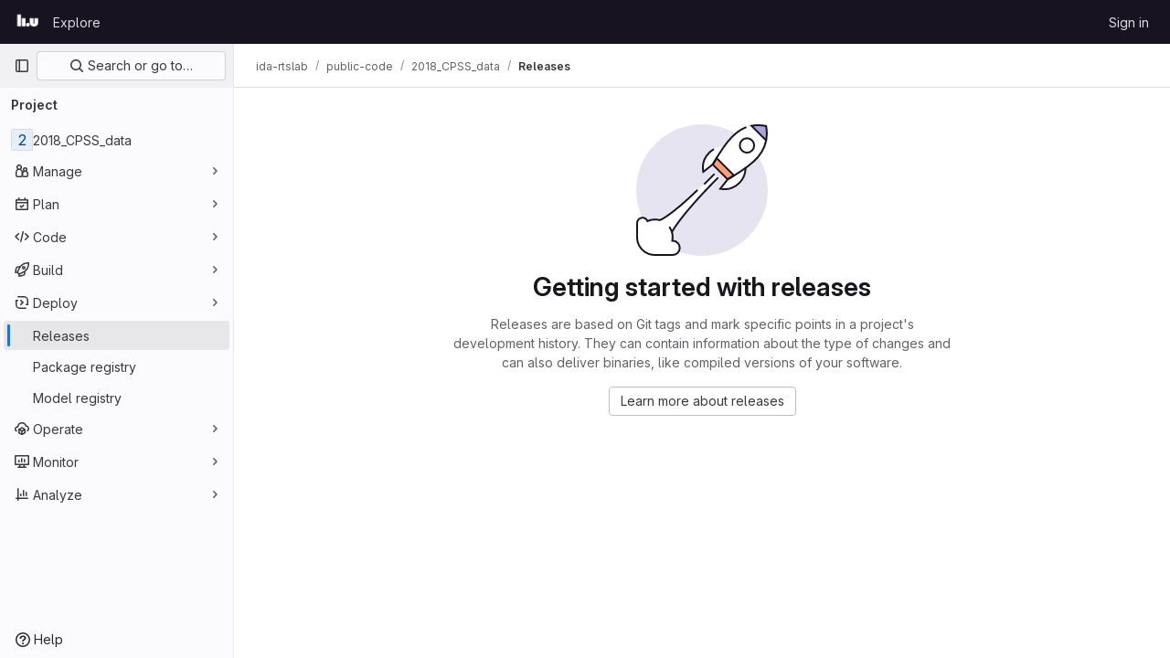

--- FILE ---
content_type: application/javascript
request_url: https://gitlab.liu.se/assets/webpack/runtime.275e4570.bundle.js
body_size: 10229
content:
!function(e){function a(a){for(var d,t,r=a[0],o=a[1],n=a[2],i=a[3]||[],h=0,p=[];h<r.length;h++)t=r[h],Object.prototype.hasOwnProperty.call(f,t)&&f[t]&&p.push(f[t][0]),f[t]=0;for(d in o)Object.prototype.hasOwnProperty.call(o,d)&&(e[d]=o[d]);for(s&&s(a),l.push.apply(l,i);p.length;)p.shift()();return b.push.apply(b,n||[]),c()}function c(){for(var e,a=0;a<b.length;a++){for(var c=b[a],d=!0,o=1;o<c.length;o++){var n=c[o];0!==f[n]&&(d=!1)}d&&(b.splice(a--,1),e=r(r.s=c[0]))}return 0===b.length&&(l.forEach((function(e){if(void 0===f[e]){f[e]=null;var a=document.createElement("link");r.nc&&a.setAttribute("nonce",r.nc),a.rel="prefetch",a.as="script",a.href=t(e),document.head.appendChild(a)}})),l.length=0),e}var d={},f={1:0},b=[],l=[];function t(e){return r.p+""+({11:"echarts",26:"monaco",44:"commons-mountGroupApprovalSettings-pages.groups.security.compliance_dashboards-pages.groups.security-2dfa282d",52:"commons-SourceEditor-pages.projects.ci.lints.show-pages.projects.ci.pipeline_editor.show-pages.proje-43d0c12d",104:"commons-initHandRaiseLeadModal-pages.gitlab_subscriptions.trials.create-pages.gitlab_subscriptions.t-250669bc",215:"commons-pages.projects.blob.show-pages.projects.tree.show-treeList",229:"workItemsApp",230:"work_items_feedback",243:"commons-IntegrationSectionAmazonQ-pages.admin.ai.amazon_q_settings",320:"prosemirror",321:"treeList",322:"userCallOut",323:"vendors-content_editor-gfm_copy_extra",369:"IntegrationSectionAmazonQ",370:"IntegrationSectionAppleAppStore",371:"IntegrationSectionGoogleArtifactManagement",372:"IntegrationSectionGoogleCloudIAM",373:"IntegrationSectionGooglePlay",374:"IssuablePopoverBundle",375:"SourceEditor",376:"activitiesList",377:"amazonQGroupSettings",379:"bootstrapModal",380:"comment_temperature",381:"container_registry_components",382:"content_editor",383:"csv_viewer",385:"design_management",386:"epicsList",387:"gfm_copy_extra",388:"gfm_json_table",389:"glql",391:"harbor_registry_components",392:"hello",393:"hl-abnf",394:"hl-accesslog",395:"hl-actionscript",396:"hl-ada",397:"hl-angelscript",398:"hl-apache",399:"hl-applescript",400:"hl-arcade",401:"hl-arduino",402:"hl-armasm",403:"hl-asciidoc",404:"hl-aspectj",405:"hl-autohotkey",406:"hl-autoit",407:"hl-avrasm",408:"hl-awk",409:"hl-axapta",410:"hl-bash",411:"hl-basic",412:"hl-bnf",413:"hl-brainfuck",414:"hl-c",415:"hl-cal",416:"hl-capnproto",417:"hl-ceylon",418:"hl-clean",419:"hl-clojure",420:"hl-clojure-repl",421:"hl-cmake",422:"hl-codeowners",423:"hl-coffeescript",424:"hl-coq",425:"hl-cos",426:"hl-cpp",427:"hl-crmsh",428:"hl-crystal",429:"hl-csharp",430:"hl-csp",431:"hl-css",432:"hl-d",433:"hl-dart",434:"hl-delphi",435:"hl-diff",436:"hl-django",437:"hl-dns",438:"hl-dockerfile",439:"hl-dos",440:"hl-dsconfig",441:"hl-dts",442:"hl-dust",443:"hl-ebnf",444:"hl-elixir",445:"hl-elm",446:"hl-erb",447:"hl-erlang",448:"hl-erlang-repl",449:"hl-excel",450:"hl-fix",451:"hl-flix",452:"hl-fortran",453:"hl-fsharp",454:"hl-gams",455:"hl-gauss",456:"hl-gcode",457:"hl-gherkin",458:"hl-gleam",459:"hl-glsl",460:"hl-go",461:"hl-golo",462:"hl-gradle",463:"hl-groovy",464:"hl-haml",465:"hl-handlebars",466:"hl-haskell",467:"hl-haxe",468:"hl-hcl",469:"hl-hsp",470:"hl-http",471:"hl-hy",472:"hl-inform7",473:"hl-ini",474:"hl-irpf90",475:"hl-java",476:"hl-javascript",477:"hl-jboss-cli",478:"hl-json",479:"hl-julia",480:"hl-julia-repl",481:"hl-kotlin",482:"hl-lasso",483:"hl-latex",484:"hl-ldif",485:"hl-leaf",486:"hl-less",487:"hl-lisp",488:"hl-livecodeserver",489:"hl-livescript",490:"hl-llvm",491:"hl-lsl",492:"hl-lua",493:"hl-makefile",494:"hl-markdown",495:"hl-matlab",496:"hl-mel",497:"hl-mercury",498:"hl-mipsasm",499:"hl-mizar",500:"hl-mojolicious",501:"hl-monkey",502:"hl-moonscript",503:"hl-n1ql",504:"hl-nestedtext",505:"hl-nginx",506:"hl-nim",507:"hl-nix",508:"hl-node-repl",509:"hl-nsis",510:"hl-objectivec",511:"hl-ocaml",512:"hl-openscad",513:"hl-oxygene",514:"hl-parser3",515:"hl-perl",516:"hl-pf",517:"hl-pgsql",518:"hl-php",519:"hl-php-template",520:"hl-plaintext",521:"hl-pony",522:"hl-powershell",523:"hl-processing",524:"hl-profile",525:"hl-prolog",526:"hl-properties",527:"hl-protobuf",528:"hl-puppet",529:"hl-purebasic",530:"hl-python",531:"hl-python-repl",532:"hl-q",533:"hl-qml",534:"hl-r",535:"hl-reasonml",536:"hl-rib",537:"hl-roboconf",538:"hl-routeros",539:"hl-rsl",540:"hl-ruby",541:"hl-ruleslanguage",542:"hl-rust",543:"hl-sas",544:"hl-scala",545:"hl-scheme",546:"hl-scilab",547:"hl-scss",548:"hl-shell",549:"hl-smali",550:"hl-smalltalk",551:"hl-sml",552:"hl-sql",553:"hl-stan",554:"hl-stata",555:"hl-step21",556:"hl-stylus",557:"hl-subunit",558:"hl-svelte",559:"hl-swift",560:"hl-taggerscript",561:"hl-tap",562:"hl-tcl",563:"hl-thrift",564:"hl-tp",565:"hl-twig",566:"hl-typescript",567:"hl-vala",568:"hl-vbnet",569:"hl-vbscript",570:"hl-vbscript-html",571:"hl-verilog",572:"hl-vhdl",573:"hl-vim",574:"hl-wasm",575:"hl-wren",576:"hl-x86asm",577:"hl-xl",578:"hl-xml",579:"hl-xquery",580:"hl-yaml",581:"hl-zephir",582:"ide_runtime",583:"ide_terminal",584:"indexed_db_persistent_storage",585:"initGFMInput",586:"initHandRaiseLeadButton",587:"initHandRaiseLeadModal",588:"initInviteMembersModal",589:"initInviteMembersTrigger",590:"init_qrtly_reconciliation_alert",591:"integrationJiraAuthFields",592:"integrationSectionConfiguration",593:"integrationSectionConnection",594:"integrationSectionJiraIssues",595:"integrationSectionJiraTrigger",596:"integrationSectionTrigger",598:"katex",599:"linked_pipelines_column",600:"mergeChecksApp",601:"mountGroupApprovalSettings",602:"notebook_viewer",603:"openapi_viewer",604:"organization_switcher",1139:"pdf_viewer",1141:"policy_yaml_editor",1145:"search_settings",1147:"shortcutsBundle",1148:"sketch_viewer",1149:"statusModalBundle",1150:"stl_viewer",1153:"uq_code_suggestions",1154:"uq_import",1155:"uq_observability",1156:"uq_pages",1157:"uq_pipelines",1158:"uq_product_analytics",1159:"uq_seats",1160:"uq_storage_namespace",1161:"uq_storage_project",1162:"uq_transfer_group",1163:"uq_transfer_project",1164:"vendors-amazonQGroupSettings",1165:"vendors-gfm_copy_extra",1166:"vendors-hl-1c",1167:"vendors-hl-gml",1168:"vendors-hl-isbl",1169:"vendors-hl-mathematica",1170:"vendors-hl-maxima",1171:"vendors-hl-sqf",1172:"vendors-ide_terminal",1173:"vendors-indexed_db_persistent_storage",1174:"vendors-initGFMInput",1175:"vendors-initInviteMembersModal",1176:"vendors-mountGroupApprovalSettings",1177:"vendors-openapi",1178:"vendors-statusModalBundle",1179:"vendors-stl_viewer",1180:"whatsNewApp"}[e]||e)+"."+{4:"d4223b88",7:"30add7c9",8:"c0995b53",9:"605bba2d",11:"34b03991",13:"e9f8fc61",16:"2ba5504b",17:"b8d46677",19:"ffa5e988",20:"edc5ccbe",21:"158fb2df",24:"c8a4ef6b",26:"4f8c901b",27:"96d3f7fe",28:"a2ba65d7",30:"80729ead",31:"77a473b0",34:"90a71a40",35:"9e1bfd72",36:"0129a35d",41:"4b5d8ebf",43:"6e1a37a3",44:"b85ae881",46:"d341dfaa",50:"11d734e2",51:"f9b2a64a",52:"06bea7fb",59:"b5cfffd9",60:"ae2c30a8",68:"838b1789",69:"bc356e68",70:"8fa3f871",77:"ad370956",78:"49e0d26b",79:"a05f1dcc",80:"12dc067d",90:"cb1f921e",91:"806253e9",101:"d8647ecf",102:"97024ca9",103:"b31a1543",104:"81a3af74",121:"b6f8a611",122:"2d207715",123:"aa400b13",124:"2b471f19",125:"ce88a17d",138:"63667ca1",139:"a2667861",140:"aa992dc3",175:"3ce46ffc",176:"e0cb117e",177:"f5a73592",178:"8b235525",179:"bc08c61d",180:"5bf273a0",215:"8fb7e9fc",229:"59882133",230:"d9820daf",231:"d728e40a",232:"412de8a3",233:"012131e5",234:"85b9c1e6",235:"c1b83350",236:"602317df",237:"8eb9737c",238:"13223078",239:"ca66c3e1",240:"5089cb25",241:"00258deb",242:"03cac70d",243:"13957b89",320:"a2893b2f",321:"e360a3bf",322:"dc53886a",323:"da7549e4",324:"b80c2669",325:"b4e0ae15",326:"3eee41e5",327:"42cf952b",328:"a040136f",329:"276c1173",330:"9274a18a",331:"44bd14b2",332:"31ff4e7f",333:"eb2d9b31",334:"49a7f891",335:"164ed350",336:"b5657dda",337:"fa299b55",338:"fb21baf2",339:"0eb30e46",340:"966458b2",341:"829fabcb",342:"7c0d4458",343:"7e405c84",344:"fcb7a39f",345:"02f2f801",346:"ad7bbe1c",347:"ddffc98b",348:"9de8dde8",349:"a79f14a9",350:"6cda5295",351:"ee01a85d",352:"111fb3c4",353:"42684383",354:"e9e3d7c8",355:"2c477e3b",356:"e57584d8",357:"d660e983",358:"2fb06252",359:"65452b29",360:"1f46568c",361:"fe09a702",362:"c8817dac",363:"44ae40a8",364:"8029d6cc",365:"e03a7e29",366:"e8cdbace",367:"6f988aad",368:"f7ec7685",369:"81578887",370:"8d81f0a7",371:"7508d6df",372:"40bb219e",373:"4489da2e",374:"67edae7f",375:"5f20a01d",376:"35ad5c46",377:"5bbffbd2",379:"d8334c29",380:"9d0c6c70",381:"5423e29b",382:"0f191595",383:"a0369d7a",385:"0661ae42",386:"1e496ac8",387:"925025bb",388:"26601860",389:"9695349e",391:"c6aa0957",392:"f4e8ba48",393:"1942cfb1",394:"156c4b86",395:"f51eaa94",396:"a58fb7ef",397:"84d50068",398:"dce5d43b",399:"c54f1e67",400:"2f239faf",401:"25efe784",402:"ff178e16",403:"9c8a50c4",404:"0a5f4bd3",405:"1f4f1fcc",406:"139681ec",407:"ed0d4b82",408:"bc48a7c2",409:"739e3301",410:"d468f746",411:"453de6b8",412:"47d54444",413:"3f1982fc",414:"1f1b9f66",415:"df1ba0cf",416:"025c2383",417:"ba05dfa4",418:"3aa72137",419:"d43729e2",420:"251e11f8",421:"63120308",422:"47e63367",423:"91d34aa0",424:"c6ed31c9",425:"f5ae8b12",426:"495283b6",427:"ffaaea4f",428:"ba01a364",429:"bfb9ab0d",430:"f5401f60",431:"7fe84366",432:"f5aac4ac",433:"b6218d2f",434:"1d513e88",435:"182079d0",436:"47b13837",437:"65709bc5",438:"ca7e3850",439:"d0d619a0",440:"63a1d452",441:"535cbb06",442:"1cd54014",443:"bee0f182",444:"f24587b1",445:"62607607",446:"74d4e1f3",447:"43da6f72",448:"0b2da4d4",449:"7eaf579c",450:"946f885a",451:"f08a4139",452:"c4b2418b",453:"19b24688",454:"748a2298",455:"6c313972",456:"3ac48842",457:"5b89b034",458:"d81a068f",459:"3498ecab",460:"390ac0cb",461:"d4a93f19",462:"1ec8958c",463:"bddb903c",464:"330d36c9",465:"429a7283",466:"8a510382",467:"7c8cfda6",468:"13a3d34e",469:"d010458b",470:"c4638c0b",471:"813fdac1",472:"d8714a89",473:"4d2dfad4",474:"0325f699",475:"310a06ca",476:"90b82e5f",477:"01221204",478:"a147097c",479:"a298b2fa",480:"d74a47a8",481:"a996df45",482:"fa064a1f",483:"9270c161",484:"8088b06c",485:"f4b8db39",486:"ce3c639e",487:"6cc4a62c",488:"46e01f98",489:"8db40a91",490:"2a6825bb",491:"cbcd88f5",492:"872a481c",493:"5ed91f7e",494:"cdb4d297",495:"2fe183d0",496:"6c3beb45",497:"85c23757",498:"f829dd4a",499:"f6c13275",500:"7961118a",501:"74be128a",502:"f11a2b50",503:"afc12fde",504:"2f6bd210",505:"630684ae",506:"c0420f80",507:"4691ab92",508:"305bb331",509:"6c13cb19",510:"772989e5",511:"34cbd5be",512:"cf3ef05b",513:"074c6ffc",514:"157d9f3d",515:"269cdedf",516:"df469652",517:"f9800074",518:"2f6f23b8",519:"a6d2b2f6",520:"e385457b",521:"1bea4048",522:"3fb1aab4",523:"949b699a",524:"770006de",525:"cadf0a7e",526:"cfd2ce12",527:"b2b2bd61",528:"c9b65832",529:"e4dae4cd",530:"2608ce0e",531:"10109627",532:"afb9e132",533:"51362863",534:"70f57b44",535:"140a1ba4",536:"c8e1e5e3",537:"63e8698a",538:"5359822f",539:"62d2747d",540:"55e8d011",541:"90fec960",542:"8d6fd81e",543:"24721a9c",544:"482b6a6b",545:"41a3e70e",546:"f3e81c0b",547:"37786bf8",548:"5408ecca",549:"b3c13c8d",550:"08dd15a8",551:"e535572f",552:"430e7d6f",553:"78b80a36",554:"b8ff9f44",555:"5ec51e42",556:"bb2a5555",557:"3e21bdad",558:"b6de3ebd",559:"48c4169f",560:"71b861f5",561:"9d354129",562:"3de142c2",563:"f1446a49",564:"0c8476ae",565:"3c5f8044",566:"413f9bde",567:"fed4d894",568:"7e5dfa26",569:"38e1bbf3",570:"8511be81",571:"920a7dbf",572:"ca70c94b",573:"d3f4e63c",574:"a94d2c89",575:"84380d06",576:"bb6bbb4a",577:"54360aea",578:"358b2276",579:"f84dfac9",580:"c7adb8ff",581:"792a4a7c",582:"78f5b407",583:"89edd786",584:"fab83652",585:"4ab9f1a6",586:"28f6ee53",587:"f81786a8",588:"a7aef493",589:"d762c099",590:"577d303e",591:"89bd0cf7",592:"3f2ef17c",593:"2f0c5364",594:"59683c9c",595:"3ea102d8",596:"15a62235",598:"114e442d",599:"c2a9aa17",600:"d392cab5",601:"2fe288e2",602:"321d7c54",603:"93285bf0",604:"61532f57",1139:"d47528b9",1141:"d3de78e3",1145:"d5806235",1147:"9c5591e6",1148:"ce97add3",1149:"d75c78c2",1150:"958e91a4",1153:"726d9231",1154:"40d46a64",1155:"f564ef35",1156:"232e17b3",1157:"c3285a0f",1158:"2dd38d57",1159:"eeb64a0b",1160:"f278195b",1161:"81da2c69",1162:"b6636783",1163:"72286112",1164:"2d9d6cb3",1165:"5d6c35c5",1166:"41a5b196",1167:"925f3ee0",1168:"8f2b8c2b",1169:"da9e0cc0",1170:"4c4aec8f",1171:"f17d451a",1172:"fc2af3fa",1173:"f9d33de4",1174:"fbd88d15",1175:"f361f06b",1176:"56c21625",1177:"e1040580",1178:"04046db5",1179:"04861484",1180:"645d4379",1181:"01e8e7c7",1182:"932bc390",1183:"022b76af",1184:"abf7fd53",1185:"072aadd8",1186:"c710b696",1187:"5365fe51",1188:"546910f0",1189:"f155777e",1190:"c90aca00",1191:"c89edc3e",1192:"a6a81936",1193:"2745bfeb",1194:"ef73dc13",1195:"7701b880",1196:"f7a9ef5f",1197:"88f1ac07",1198:"6fc66250",1199:"f56cac3c",1200:"6e38f6f6",1201:"3f9ad024",1202:"65fea9e3",1203:"76039355",1204:"97133983",1205:"3757c42e",1206:"94098bf8",1207:"7eceaae7",1208:"ee173bfb",1209:"3f9a7701",1210:"d114dde7",1211:"58475fc4",1212:"2eb4707b",1213:"e939e3cc",1214:"5e32cc35",1215:"8e38aadb",1216:"efb615a7",1217:"ec815de1",1218:"92768cf9",1219:"bee1b21a",1220:"7562dc6c",1221:"80ea7b2b",1222:"a613549e",1223:"78a2a0e0",1224:"42be5264",1225:"bfa96a77",1226:"c27ef908",1227:"5bde9068",1228:"752c99f9",1229:"85715d18",1230:"2dff6394",1231:"14d36a2c",1232:"e2d56982",1233:"9afa147c",1234:"9016338d",1235:"198067d8",1236:"060eb02c",1237:"b3812906",1238:"8f4efa63",1239:"f6635a84",1240:"52ea4b43",1241:"70cdcd9a",1242:"3dba2a6e",1243:"d897a98f",1244:"e041084a",1245:"47579c90",1246:"9ac7cbd2",1247:"c3e28190",1248:"d57998a9",1249:"7d9988aa",1250:"51b53dbd",1251:"e40529dd",1252:"d4e0c561",1253:"43631c46",1254:"66a68b95",1255:"64ffb9c9",1256:"23a43e55",1257:"6828ea10",1258:"6b40b283",1259:"b5d69f81",1260:"c5881c27",1261:"f4c53542",1262:"30557c46",1263:"3acf2441",1264:"67b645da",1265:"89f86ed1",1266:"25ed4059",1267:"9bbe466b",1268:"abfdd8ba",1269:"9157400a",1270:"ebae0c38",1271:"3a6c2b6d",1272:"72579ba9",1273:"1ddc5876",1274:"0e99ec2a",1275:"705b74e9",1276:"c06fb873",1277:"dae9225d",1278:"dcd72f6b",1279:"1465e168",1280:"f2b5cdf8",1281:"c9ecbaff",1282:"047fe9bb",1283:"739b2f69",1284:"3c0aa17b",1285:"0dab6a02",1286:"ebe1f1e5",1287:"d97ffe09",1288:"8c898278",1289:"3ffa5efb",1290:"aac2f8e9",1291:"ef331e01",1292:"99f5e73f",1293:"f32337f3",1294:"2eda259f",1295:"e14ad79e",1296:"83af2ab2",1297:"865aff2a",1298:"d3381a22",1299:"66c32aab",1300:"cc261bc2",1301:"04544053",1302:"c6be3814",1303:"4e3c3eee",1304:"60b4cc69",1305:"759a29cf",1306:"c0c81e50",1307:"d40b8e7b",1308:"17c45c46",1309:"2b3e128b",1310:"ba9e4636",1311:"2dc82cec",1312:"a86a2802",1313:"2ebcf9b0",1314:"76281743",1315:"662176d9",1316:"2197cc8e",1317:"c9c316b4",1318:"274f225f",1319:"f45463e4",1320:"6526ede5",1321:"4958a3e7",1322:"da4615a6",1323:"619d021e",1324:"1d99525d",1325:"dc140395",1326:"188e04fd",1327:"b95b4492",1328:"a0c07b00",1329:"97eff978",1330:"e6e7b7f1",1331:"e84626b1",1332:"92174ca8",1333:"07326794",1334:"2d5e59af",1335:"9dfbdc85",1336:"fc03e4a9",1337:"a1c2742f",1338:"bbea3c9d",1339:"2d64d6dc",1340:"e2056e8c",1341:"140c0da4",1342:"84b945bc",1343:"237f53d0",1344:"aa6ecba9",1345:"069ba677",1346:"048f1307",1347:"9c404832",1348:"3fab05ce",1349:"26e878f2",1350:"ccd34bb4",1351:"1503da02",1352:"03cc1f63",1353:"e3bdbb0d",1354:"9a35cd02",1355:"384d266c",1356:"2896ab85",1357:"47cdbbe9",1358:"0329dde1",1359:"3731b352",1360:"32afb78b",1361:"16a79f55",1362:"f3d5a676",1363:"fdd6a947",1364:"d31b513a",1365:"3630aa8c",1366:"aa1545c4",1367:"1eb2d981",1368:"9c563d88",1369:"cf8ce862",1370:"fa9928d2",1371:"10b1c8f9",1372:"0b4e0366",1373:"4e22805c",1374:"9a05d63e",1375:"c560e1c4",1376:"b04916e5",1377:"d5aea6e0",1378:"e1c0f704",1379:"1685c707",1380:"1802e894",1381:"707a984e",1382:"dab2e171",1383:"7762ac42",1384:"eb26d3f5",1385:"3a219564",1386:"88ef2eb1",1387:"8ba96e1b",1388:"4cbfb34c",1389:"f5949b7e",1390:"d9e5692f",1391:"c6c8b58b",1392:"30a2c7b3",1393:"203d0538",1394:"efaafbee",1395:"b69964f3",1396:"3c9d9204",1397:"a492362c",1398:"e5bd8f53",1399:"04102a0d",1400:"995f5567",1401:"ee5e0d2b",1402:"7d998c03",1403:"cafd308a",1404:"c1e70be6",1405:"2aeccc9e",1406:"51b2cf01",1407:"ada474b0",1408:"48861ab8",1409:"99929b65",1410:"6ee83090",1411:"d5fa2d87",1412:"0634f03d",1413:"c08a68c6",1414:"efe92460",1415:"de40a8f6",1416:"6909d54e",1417:"1217a47e",1418:"4b28f0d1",1419:"45b95175",1420:"5d91967f",1421:"e153c95b",1422:"ee1bab59",1423:"43823d36",1424:"8829b183",1425:"9daad73b",1426:"aa38a3fb",1427:"341dd106",1428:"62bc03d5",1429:"b8a68ea9",1430:"19185eab",1431:"c622f53c",1432:"db2d7b88",1433:"5ae7d92e",1434:"d7129d72",1435:"a3408358",1436:"a04f8f6f",1437:"63353fac",1438:"f0e5d5a1",1439:"db972c2f",1440:"435ff650",1441:"579e1602",1442:"cab95bce",1443:"17240275",1444:"6fed17d7",1445:"6a470727",1446:"b689e50d",1447:"c917f794",1448:"ab093e47",1449:"fc260831",1450:"f1495cb5",1451:"39b22583",1452:"29af2622",1453:"0978458f",1454:"a1bd577a",1455:"ce60bf5a",1456:"9d6ce6b3",1457:"e1e2352c",1458:"10c5c818",1459:"f05792ef",1460:"8eeafc1f",1461:"c34775bd",1462:"89f477ef",1463:"f76eb38b",1464:"82bac4d4",1465:"71aeb03d",1466:"e1997855",1467:"06866845",1468:"932e2217",1469:"f2212647",1470:"4c69638d",1471:"3bd83243",1472:"04bf7a33",1473:"cba9999e",1474:"b4df9b4c",1475:"0dc5652a",1476:"dee14691",1477:"3283bf7c",1478:"efe94a76",1479:"f9e8523a",1480:"51861b5f",1481:"53a6e114",1482:"c3b73632",1483:"75e1f7e9",1484:"1087a2eb",1485:"5841176a",1486:"1ac18b2e",1487:"a14b230b",1488:"e5c4d9ce",1489:"46f6f64c",1490:"d7d1e783",1491:"25aaf900",1492:"f4921f0e",1493:"3245f786",1494:"d57f3c39",1495:"f3d4ffe8",1496:"f03fd4d2",1497:"178acf4a",1498:"231a7fc0",1499:"412248f7",1500:"dfff8509",1501:"85fefffd",1502:"7d28b99d",1503:"6ad03f46",1504:"1eb8451d",1505:"a137d6b4",1506:"535f2721",1507:"d0314505",1508:"dbdc255b",1509:"5a59b7f5",1510:"4bbd7739",1511:"804bf986",1512:"b12b8f73",1513:"e4004dd5",1514:"9ecb9d39",1515:"6ae1b501",1516:"e43774cf",1517:"97793f12",1518:"d6261596",1519:"9aafc4df",1520:"22b39346",1521:"d29ab75e",1522:"5c5a930e",1523:"cd9e9402",1524:"f6e336ae",1525:"c8e43433",1526:"ea7c88ac",1527:"6e72a2d5",1528:"0d86525f",1529:"660ee753",1530:"688dee71",1531:"d9ead0f7",1532:"45aa6565",1533:"9515073e",1534:"dfedddca",1535:"f133dd87",1536:"69ae206a",1537:"3b0f7c44",1538:"4fa73921",1539:"c9b33394",1540:"fdac523f",1541:"2503bdfe",1542:"943b49f2",1543:"e1ee6d5f",1544:"ee754083",1545:"f926a985",1546:"43b0211e",1547:"8e46ca45",1548:"fe6a2d55",1549:"97dc5d34",1550:"bf4afd5d",1551:"ad60cdf9",1552:"aeac03c8",1553:"28347352",1554:"e3f54882",1555:"b6dff0b3",1556:"e487728a",1557:"422d5e6b",1558:"2453d623",1559:"8fa82feb",1560:"6afa5cbd",1561:"dcfce31a",1562:"e4612d35",1563:"48eccb5a",1564:"c1c09020",1565:"fd24648d",1566:"4ebfe662",1567:"6fd63d6c",1568:"45010861",1569:"6405803a",1570:"89d5fbe1",1571:"742dd5de",1572:"1cd0c430",1573:"b3915e1a",1574:"c2144d21",1575:"90b9f323",1576:"f9c48fb9",1577:"14f248ab",1578:"c86fc56c",1579:"51ef8900",1580:"af705b11",1581:"5062a25e",1582:"6b495f9c"}[e]+".chunk.js"}function r(a){if(d[a])return d[a].exports;var c=d[a]={i:a,l:!1,exports:{}};return e[a].call(c.exports,c,c.exports,r),c.l=!0,c.exports}r.e=function(e){var a=[],c=f[e];if(0!==c)if(c)a.push(c[2]);else{var d=new Promise((function(a,d){c=f[e]=[a,d]}));a.push(c[2]=d);var b,l=document.createElement("script");l.charset="utf-8",l.timeout=120,r.nc&&l.setAttribute("nonce",r.nc),l.src=t(e);var o=new Error;b=function(a){l.onerror=l.onload=null,clearTimeout(n);var c=f[e];if(0!==c){if(c){var d=a&&("load"===a.type?"missing":a.type),b=a&&a.target&&a.target.src;o.message="Loading chunk "+e+" failed.\n("+d+": "+b+")",o.name="ChunkLoadError",o.type=d,o.request=b,c[1](o)}f[e]=void 0}};var n=setTimeout((function(){b({type:"timeout",target:l})}),12e4);l.onerror=l.onload=b,document.head.appendChild(l)}return Promise.all(a)},r.m=e,r.c=d,r.d=function(e,a,c){r.o(e,a)||Object.defineProperty(e,a,{enumerable:!0,get:c})},r.r=function(e){"undefined"!=typeof Symbol&&Symbol.toStringTag&&Object.defineProperty(e,Symbol.toStringTag,{value:"Module"}),Object.defineProperty(e,"__esModule",{value:!0})},r.t=function(e,a){if(1&a&&(e=r(e)),8&a)return e;if(4&a&&"object"==typeof e&&e&&e.__esModule)return e;var c=Object.create(null);if(r.r(c),Object.defineProperty(c,"default",{enumerable:!0,value:e}),2&a&&"string"!=typeof e)for(var d in e)r.d(c,d,function(a){return e[a]}.bind(null,d));return c},r.n=function(e){var a=e&&e.__esModule?function(){return e.default}:function(){return e};return r.d(a,"a",a),a},r.o=function(e,a){return Object.prototype.hasOwnProperty.call(e,a)},r.p="/assets/webpack/",r.oe=function(e){throw console.error(e),e};var o=this.webpackJsonp=this.webpackJsonp||[],n=o.push.bind(o);o.push=a,o=o.slice();for(var i=0;i<o.length;i++)a(o[i]);var s=n;c()}([]);
//# sourceMappingURL=runtime.275e4570.bundle.js.map

--- FILE ---
content_type: image/svg+xml
request_url: https://gitlab.liu.se/assets/illustrations/rocket-launch-md-55bf176e0033b64a4910bbcdcbf74c2d3f3c0ff3b211d6b796da66ca2f1278f0.svg
body_size: 2957
content:
<svg width="144" height="144" fill="none" viewBox="0 0 144 144" xmlns="http://www.w3.org/2000/svg"><rect width="144" height="144" rx="72" fill="var(--gl-illustration-base-fill-color, #e7e4f2ff)"/><path d="M89 59l-4-4c-31.73 30.382-48.446 45.39-59.275 49.895a19.51 19.51 0 00-5.278-.723c-2.917 0-5.684.641-8.167 1.789a5.837 5.837 0 00-5.446-3.731A5.83 5.83 0 001 108.054l.024 16.502C1.53 134.828 10.033 143 20.447 143h19.447c4.296 0 7.779-3.477 7.779-7.766s-3.483-7.765-7.78-7.765a8.45 8.45 0 00-.39.009 19.49 19.49 0 00.39-3.892c0-1.912-.276-3.759-.791-5.503C48.455 102.578 60.47 88.141 89 59z" fill="var(--gl-illustration-fill-color-default, #ffffff)"/><path d="M84 64c-38 39-44.898 54.083-44.898 54.083.515 1.744.792 3.591.792 5.503a19.49 19.49 0 01-.391 3.892c.13-.006.26-.009.39-.009 4.297 0 7.78 3.476 7.78 7.765S44.19 143 39.893 143H20.448c-10.414 0-18.916-8.172-19.423-18.443L1 108.054a5.83 5.83 0 015.834-5.824 5.837 5.837 0 015.446 3.731 19.412 19.412 0 018.167-1.789c1.83 0 3.6.252 5.278.723 0 0 9.775-2.665 40.775-32.395M39.875 123.5a19.28 19.28 0 00-3.09-10.5" stroke="var(--gl-illustration-stroke-color-default, #171321ff)" stroke-width="var(--gl-illustration-stroke-width-default, 2)" stroke-linecap="square"/><path d="M142.139 1.859c6.004 32.417-22.754 46.424-42.308 58.774L83.365 44.167C97.115 22.397 111-4.5 142.14 1.859z" fill="var(--gl-illustration-fill-color-default, #ffffff)"/><path d="M119.659 47.938L99.72 60.626l-8.02 9.908c7.402 1.494 15.389-.629 21.129-6.369a23.247 23.247 0 006.83-16.228zM96.082 24.36L83.394 44.3l-9.908 8.02c-1.495-7.403.628-15.39 6.368-21.13a23.248 23.248 0 0116.228-6.83z" fill="var(--gl-illustration-fill-color-default, #ffffff)"/><path d="M88.068 37.148l18.781 18.781-6.956 4.174-15.999-15.999 4.174-6.956z" fill="var(--gl-illustration-accent-fill-color-orange, #ff9d73ff)" stroke="var(--gl-illustration-stroke-color-default, #171321ff)" stroke-width="var(--gl-illustration-stroke-width-default, 2)" stroke-linecap="square"/><path d="M85 55L75 65m14-6l-4 4" stroke="var(--gl-illustration-stroke-color-default, #171321ff)" stroke-width="var(--gl-illustration-stroke-width-default, 2)" stroke-linecap="square"/><path d="M141.389 1.607l.696.696v15.303l-15.999-16h15.303z" fill="var(--gl-illustration-accent-fill-color-strong, #aea5d6ff)"/><path d="M84.192 27.733a23.38 23.38 0 00-4.36 3.434c-5.678 5.678-7.817 13.554-6.416 20.888l9.95-7.888c8.958-14.186 19.737-34.162 36.258-40.672M141.5 17.021L126.116 1.637c4.73-.878 10.028-.889 16.023.222 6.004 32.417-22.754 46.424-42.308 58.774l-7.89 9.948c7.334 1.4 15.211-.738 20.889-6.416A23.236 23.236 0 00119.623 49" stroke="var(--gl-illustration-stroke-color-default, #171321ff)" stroke-width="var(--gl-illustration-stroke-width-default, 2)" stroke-linecap="square"/><circle cx="121.217" cy="23.171" r="7.87" stroke="var(--gl-illustration-stroke-color-default, #171321ff)" stroke-width="var(--gl-illustration-stroke-width-default, 2)" stroke-linecap="square"/></svg>